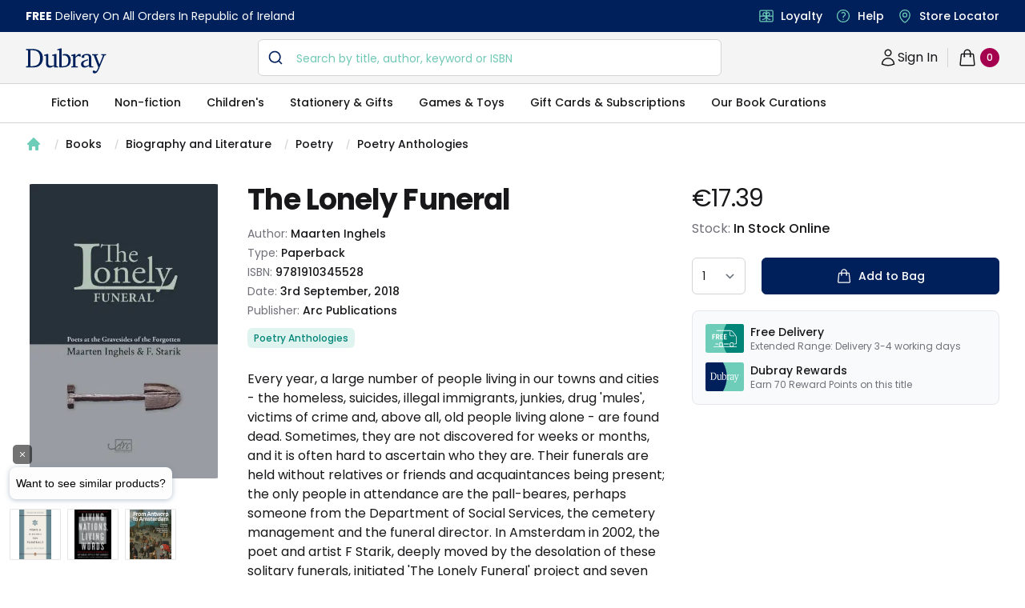

--- FILE ---
content_type: text/html; charset=utf-8
request_url: https://www.dubraybooks.ie/product/the-lonely-funeral-9781910345528
body_size: 11431
content:
<!DOCTYPE html><html lang="en-ie"><head><meta name="viewport" content="width=device-width"/><meta charSet="utf-8"/><script type="application/ld+json">{"@context":"https://schema.org","@type":"WebSite","@id":"https://www.dubraybooks.ie/#website","url":"https://www.dubraybooks.ie","name":"Dubray Books","description":"Ireland's expert booksellers. Free shipping on all online orders in Ireland. Browse best sellers, niche reads, new releases and much more.","publisher":{"@type":"Organization","@id":"https://www.dubraybooks.ie/#organization","name":"Dubray Books","logo":"https://www.dubraybooks.ie/new-design-assets/img/dubray-brand/dubray-logo.svg"},"inLanguage":"en-IE","mainEntityOfPage":{"@type":"WebPage","@id":"https://www.dubraybooks.ie"},"potentialAction":{"@type":"SearchAction","target":"https://www.dubraybooks.ie/category?query={search_term_string}","query-input":"required name=search_term_string"}}</script><script type="application/ld+json">{"@context":"https://schema.org","@type":"BookStore","@id":"https://www.dubraybooks.ie/#store","name":"DubrayBooks","description":"Dubray Books - Ireland's Specialist Bookshop","url":"https://www.dubraybooks.ie/","logo":"https://www.dubraybooks.ie/new-design-assets/img/dubray-brand/dubray-books-logo-1200x630.png","image":"https://www.dubraybooks.ie/new-design-assets/img/dubray-brand/dubray-books-logo-1200x630.png","address":{"@type":"PostalAddress","streetAddress":"Block 4, First Floor (Hertz Building)","addressLocality":"Dublin","postalCode":"K67 X903","addressCountry":"IE"},"contactPoint":{"@type":"ContactPoint","telephone":"+353-1 286 9370","contactType":"Customer Service","email":"info@dubraybooks.ie"},"sameAs":["https://www.facebook.com/dubraybooksireland/","https://twitter.com/DubrayBooks","https://www.instagram.com/dubraybooks/"],"openingHoursSpecification":[{"@type":"OpeningHoursSpecification","dayOfWeek":["Monday","Tuesday","Wednesday","Thursday","Friday"],"opens":"09:00","closes":"17:00"},{"@type":"OpeningHoursSpecification","dayOfWeek":["Saturday","Sunday"],"opens":"Closed","closes":"Closed"}]}</script><script type="application/ld+json">{"@context":"https://schema.org","@type":"Organization","@id":"https://www.dubraybooks.ie/#organization","name":"Dubray Books","url":"https://www.dubraybooks.ie/","logo":"https://www.dubraybooks.ie/new-design-assets/img/dubray-brand/dubray-books-logo-1200x630.png","address":{"@type":"PostalAddress","streetAddress":"10 Main Street","addressLocality":"Wicklow","postalCode":"A98 P5F1","addressCountry":"IE"},"contactPoint":{"@type":"ContactPoint","telephone":"+353-1 286 9370","contactType":"Customer Service","email":"info@dubraybooks.ie","areaServed":"IE"},"sameAs":["https://www.facebook.com/dubraybooksireland/","https://twitter.com/DubrayBooks","https://www.instagram.com/dubraybooks/"]}</script><script id="sgtmScript">(function(w,d,s,l,i){w[l]=w[l]||[];w[l].push({'gtm.start':
       new Date().getTime(),event:'gtm.js'});var f=d.getElementsByTagName(s)[0],
       j=d.createElement(s),dl=l!='dataLayer'?'&l='+l:'';j.async=true;j.src=
       'https://load.sgtm.dubraybooks.ie/xajmxxmb.js?id='+i+dl;f.parentNode.insertBefore(j,f);
       })(window,document,'script','dataLayer','GTM-T75GQDJ');</script><link rel="canonical" href="https://www.dubraybooks.ie/product/the-lonely-funeral-9781910345528"/><meta name="twitter:card" content="summary"/><meta name="twitter:site" content="@dubrayBooks"/><meta property="og:url" content="https://www.dubraybooks.ie"/><meta property="og:image" content="https://www.dubraybooks.ie/assets/img/dark-logo.png"/><meta property="og:image:width" content="225"/><meta property="og:image:height" content="72"/><meta name="apple-mobile-web-app-title" content="DubrayBooks"/><meta name="twitter:creator" content="dubraybooks.ie"/><meta name="twitter:card" content="summary_large_image"/><meta property="article:published_time" content="2026-01-19T02:05:06 00:00"/><meta property="article:modified_time" content="2026-01-19T02:05:06 00:00"/><meta property="og:updated_time" content="2026-01-19T02:05:06 00:00"/><meta name="msapplication-TileColor" content="#00205b"/><meta name="msapplication-TileImage" content="/assets/icons/ms-icon-144x144.png"/><meta name="theme-color" content="#00205b"/><link rel="icon" href="/favicon.ico" type="icon"/><link rel="apple-touch-icon" href="/assets/icons/apple-icon-57x57.png" sizes="57x57"/><link rel="apple-touch-icon" href="/assets/icons/apple-icon-60x60.png" sizes="60x60"/><link rel="apple-touch-icon" href="/assets/icons/apple-icon-72x72.png" sizes="72x72"/><link rel="apple-touch-icon" href="/assets/icons/apple-icon-76x76.png" sizes="76x76"/><link rel="apple-touch-icon" href="/assets/icons/apple-icon-114x114.png" sizes="114x114"/><link rel="apple-touch-icon" href="/assets/icons/apple-icon-120x120.png" sizes="120x120"/><link rel="apple-touch-icon" href="/assets/icons/apple-icon-144x144.png" sizes="144x144"/><link rel="apple-touch-icon" href="/assets/icons/apple-icon-152x152.png" sizes="152x152"/><link rel="apple-touch-icon" href="/assets/icons/apple-icon-180x180.png" sizes="180x180"/><link rel="icon" type="image/png" href="/assets/icons/android-icon-192x192.png" sizes="192x192"/><link rel="icon" href="/assets/icons/favicon-16x16.png" type="image/png" sizes="16x16"/><link rel="icon" href="/assets/icons/favicon-32x32.png" type="image/png" sizes="32x32"/><link rel="icon" href="/assets/icons/favicon-96x96.png" type="image/png" sizes="96x96"/><script async="" src="https://grid.shopbox.ai/sbgrid.min.js"></script><script type="application/ld+json">{"@context":"https://schema.org/","@type":"Product","@id":"https://www.dubraybooks.ie/product/the-lonely-funeral-9781910345528/#product","name":"The Lonely Funeral","image":["https://media.dubraybooks.ie/m/117084873ab71e7d/original/9781910345528_5637945274.jpg"],"description":"Every year, a large number of people living in our towns and cities - the homeless, suicides, illegal immigrants, junkies, drug 'mules', victims of crime and, above all, old people living alone - are found dead. Sometimes, they are not discovered for weeks or months, and it is often hard to ascertain who they are. Their funerals are held without relatives or friends and acquaintances being present; the only people in attendance are the pall-beares, perhaps someone from the Department of Social Services, the cemetery management and the funeral director. In Amsterdam in 2002, the poet and artist F Starik, deeply moved by the desolation of these solitary funerals, initiated 'The Lonely Funeral' project and seven years later in Antwerp, the Flemish poet Maarten Inghels set up a project of the same name. The idea of the project was to establish a network of poets who would write a personal poem for the deceased person based on research into their life and read it out at their funeral as an affirmation of their existence. To date, well over 300 'lonely funerals' have been attended by poets in both cities and volumes of prose and poetry about some of these forgotten lives have been published in Amsterdam and Antwerp respectively.  Arc Publications, together with the publisher Edition Korrespondezen and editor Stefan Wieczorek, have made a selection of prose and poems about 31 'forgotten lives' from these two anthologies. What is known of, or can be found out about, each individual's life and manner of death is set out in a moving prose piece which also describes the funeral itself - for the Amsterdam funerals this is written by F. Starik and for the Antwerp funerals by Maarten Inghels - and this is followed by the poem for the deceased, with 20 of the Netherlands' and Flanders' leading poets being represented.  This is by turns a shocking and very necessary volume: poets are not social workers but they do have the power to change attitudes to society's outcasts. These last salutations to people the poet has never known and never will remind us that we are a community and that we have responsibility for each other, even after death. As F. Starik writes in his preface to the book: \"We do not know to whom we say goodbye, so we feel no pain. But everyone - and this is the point - every person deserves respect.\"","mpn":"9781910345528","sku":"9781910345528","gtin13":"9781910345528","brand":{"@type":"Brand","name":"Maarten Inghels"},"offers":{"@type":"Offer","url":"https://www.dubraybooks.ie/product/the-lonely-funeral-9781910345528","priceCurrency":"EUR","price":17.39,"itemCondition":"https://schema.org/NewCondition","availability":"https://schema.org/InStock","seller":{"@type":"Organization","name":"Dubray Books","url":"https://www.dubraybooks.ie"},"shippingDetails":[{"@type":"OfferShippingDetails","shippingDestination":{"@type":"DefinedRegion","addressCountry":"IE"},"shippingRate":{"@type":"MonetaryAmount","currency":"EUR","value":0},"deliveryTime":{"@type":"ShippingDeliveryTime","handlingTime":{"@type":"QuantitativeValue","minValue":2,"maxValue":3,"unitCode":"DAY"}},"transitTime":{"@type":"QuantitativeValue","minValue":2,"maxValue":3,"unitCode":"DAY"},"hasMerchantReturnPolicy":{"@type":"MerchantReturnPolicy","applicableCountry":"IE","returnPolicyCategory":"https://schema.org/MerchantReturnFiniteReturnWindow","returnMethod":"https://schema.org/ReturnByMail","returnFees":"https://schema.org/ReturnShippingFees","url":"https://www.dubraybooks.ie/page/shipping-and-returns"}},{"@type":"OfferShippingDetails","shippingDestination":{"@type":"DefinedRegion","addressCountry":"AU"},"shippingRate":{"@type":"MonetaryAmount","currency":"EUR","value":15},"deliveryTime":{"@type":"ShippingDeliveryTime","handlingTime":{"@type":"QuantitativeValue","minValue":8,"maxValue":12,"unitCode":"DAY"}},"transitTime":{"@type":"QuantitativeValue","minValue":8,"maxValue":12,"unitCode":"DAY"},"hasMerchantReturnPolicy":{"@type":"MerchantReturnPolicy","applicableCountry":"IE","returnPolicyCategory":"https://schema.org/MerchantReturnFiniteReturnWindow","returnMethod":"https://schema.org/ReturnByMail","returnFees":"https://schema.org/ReturnShippingFees","url":"https://www.dubraybooks.ie/page/shipping-and-returns"}},{"@type":"OfferShippingDetails","shippingDestination":{"@type":"DefinedRegion","addressCountry":"CA"},"shippingRate":{"@type":"MonetaryAmount","currency":"EUR","value":15},"deliveryTime":{"@type":"ShippingDeliveryTime","handlingTime":{"@type":"QuantitativeValue","minValue":6,"maxValue":10,"unitCode":"DAY"}},"transitTime":{"@type":"QuantitativeValue","minValue":6,"maxValue":10,"unitCode":"DAY"},"hasMerchantReturnPolicy":{"@type":"MerchantReturnPolicy","applicableCountry":"IE","returnPolicyCategory":"https://schema.org/MerchantReturnFiniteReturnWindow","returnMethod":"https://schema.org/ReturnByMail","returnFees":"https://schema.org/ReturnShippingFees","url":"https://www.dubraybooks.ie/page/shipping-and-returns"}},{"@type":"OfferShippingDetails","shippingDestination":{"@type":"DefinedRegion","addressCountry":"US"},"shippingRate":{"@type":"MonetaryAmount","currency":"EUR","value":10},"deliveryTime":{"@type":"ShippingDeliveryTime","handlingTime":{"@type":"QuantitativeValue","minValue":6,"maxValue":10,"unitCode":"DAY"}},"transitTime":{"@type":"QuantitativeValue","minValue":6,"maxValue":10,"unitCode":"DAY"},"hasMerchantReturnPolicy":{"@type":"MerchantReturnPolicy","applicableCountry":"IE","returnPolicyCategory":"https://schema.org/MerchantReturnFiniteReturnWindow","returnMethod":"https://schema.org/ReturnByMail","returnFees":"https://schema.org/ReturnShippingFees","url":"https://www.dubraybooks.ie/page/shipping-and-returns"}},{"@type":"OfferShippingDetails","shippingDestination":[{"@type":"DefinedRegion","addressCountry":"ES"},{"@type":"DefinedRegion","addressCountry":"DE"},{"@type":"DefinedRegion","addressCountry":"FR"},{"@type":"DefinedRegion","addressCountry":"BE"},{"@type":"DefinedRegion","addressCountry":"DK"},{"@type":"DefinedRegion","addressCountry":"FI"},{"@type":"DefinedRegion","addressCountry":"PT"},{"@type":"DefinedRegion","addressCountry":"IT"},{"@type":"DefinedRegion","addressCountry":"NL"},{"@type":"DefinedRegion","addressCountry":"CZ"},{"@type":"DefinedRegion","addressCountry":"SE"}],"shippingRate":{"@type":"MonetaryAmount","currency":"EUR","value":10},"deliveryTime":{"@type":"ShippingDeliveryTime","handlingTime":{"@type":"QuantitativeValue","minValue":4,"maxValue":7,"unitCode":"DAY"}},"transitTime":{"@type":"QuantitativeValue","minValue":4,"maxValue":7,"unitCode":"DAY"},"hasMerchantReturnPolicy":{"@type":"MerchantReturnPolicy","applicableCountry":"IE","returnPolicyCategory":"https://schema.org/MerchantReturnFiniteReturnWindow","returnMethod":"https://schema.org/ReturnByMail","returnFees":"https://schema.org/ReturnShippingFees","url":"https://www.dubraybooks.ie/page/shipping-and-returns"}},{"@type":"OfferShippingDetails","shippingDestination":{"@type":"DefinedRegion","addressCountry":"UK"},"shippingRate":{"@type":"MonetaryAmount","currency":"EUR","value":8},"deliveryTime":{"@type":"ShippingDeliveryTime","handlingTime":{"@type":"QuantitativeValue","minValue":3,"maxValue":7,"unitCode":"DAY"}},"transitTime":{"@type":"QuantitativeValue","minValue":3,"maxValue":7,"unitCode":"DAY"},"hasMerchantReturnPolicy":{"@type":"MerchantReturnPolicy","applicableCountry":"IE","returnPolicyCategory":"https://schema.org/MerchantReturnFiniteReturnWindow","returnMethod":"https://schema.org/ReturnByMail","returnFees":"https://schema.org/ReturnShippingFees","url":"https://www.dubraybooks.ie/page/shipping-and-returns"}}]}}</script><script type="application/ld+json">{"@context":"https://schema.org","@type":"ImageObject","@id":"https://media.dubraybooks.ie/m/117084873ab71e7d/original/9781910345528_5637945274.jpg","url":"https://media.dubraybooks.ie/m/117084873ab71e7d/original/9781910345528_5637945274.jpg","contentUrl":"https://media.dubraybooks.ie/m/117084873ab71e7d/original/9781910345528_5637945274.jpg","width":245,"height":370,"caption":"The Lonely Funeral","license":"https://www.dubraybooks.ie/page/terms-and-conditions"}</script><script type="application/ld+json">{"@context":"https://schema.org","@type":"WebPage","@id":"https://www.dubraybooks.ie/product/the-lonely-funeral-9781910345528/#webpage","url":"https://www.dubraybooks.ie/product/the-lonely-funeral-9781910345528","name":"The Lonely Funeral","isPartOf":{"@id":"https://www.dubraybooks.ie/#website"},"datePublished":"2026-01-19T02:05:06+00:00","dateModified":"2026-01-19T02:05:06+00:00","primaryImageOfPage":{"@id":"https://media.dubraybooks.ie/m/117084873ab71e7d/original/9781910345528_5637945274.jpg"},"inLanguage":"en-IE","mainEntity":{"@id":"https://www.dubraybooks.ie/product/the-lonely-funeral-9781910345528/#book"}}</script><script type="application/ld+json">{"@context":"https://schema.org","@type":"ReadAction","target":{"@type":"EntryPoint","urlTemplate":"https://www.dubraybooks.ie/product/the-lonely-funeral-9781910345528","actionPlatform":["https://schema.org/DesktopWebPlatform","https://schema.org/AndroidPlatform","https://schema.org/IOSPlatform"]},"expectsAcceptanceOf":{"@type":"Offer","category":"purchase","price":"17.39","priceCurrency":"EUR","availability":"https://schema.org/InStock","itemCondition":"https://schema.org/NewCondition","eligibleRegion":{"@type":"Country","name":"IE"}}}</script><script type="application/ld+json">{"@context":"https://schema.org","@type":"Book","@id":"https://www.dubraybooks.ie/product/the-lonely-funeral-9781910345528","name":"The Lonely Funeral","workExample":{"@type":"Book","@id":"https://www.dubraybooks.ie/product/the-lonely-funeral-9781910345528/#work"},"author":{"@type":"Person","name":"Maarten Inghels"},"isbn":"9781910345528","bookFormat":"https://schema.org/Paperback","numberOfPages":"163","inLanguage":"en","datePublished":"2018-09-03","publisher":{"@type":"Organization","name":"Arc Publications"},"image":"https://media.dubraybooks.ie/m/117084873ab71e7d/original/9781910345528_5637945274.jpg","offers":{"@type":"Offer","url":"https://www.dubraybooks.ie/product/the-lonely-funeral-9781910345528","priceCurrency":"EUR","price":"17.39","availability":"https://schema.org/InStock","itemCondition":"https://schema.org/NewCondition","seller":{"@type":"Organization","name":"Dubray Books","url":"https://www.dubraybooks.ie"}}}</script><title>The Lonely Funeral - Dubray Books</title><meta name="robots" content="index,follow"/><meta name="description" content="Every year, a large number of people living in our towns and cities - the homeless, suicides, illegal immigrants, junkies, drug &#x27;mules&#x27;, victims of crime and, above all, old people living alone - are found dead. Sometimes, they are not discovered for weeks or months, and it is often hard to ascertain who they are. Their funerals are held without relatives or friends and acquaintances being present; the only people in attendance are the pall-beares, perhaps someone from the Department of Social Services, the cemetery management and the funeral director. In Amsterdam in 2002, the poet and artist F Starik, deeply moved by the desolation of these solitary funerals, initiated &#x27;The Lonely Funeral&#x27; project and seven years later in Antwerp, the Flemish poet Maarten Inghels set up a project of the same name. The idea of the project was to establish a network of poets who would write a personal poem for the deceased person based on research into their life and read it out at their funeral as an affirmation of their existence. To date, well over 300 &#x27;lonely funerals&#x27; have been attended by poets in both cities and volumes of prose and poetry about some of these forgotten lives have been published in Amsterdam and Antwerp respectively.  Arc Publications, together with the publisher Edition Korrespondezen and editor Stefan Wieczorek, have made a selection of prose and poems about 31 &#x27;forgotten lives&#x27; from these two anthologies. What is known of, or can be found out about, each individual&#x27;s life and manner of death is set out in a moving prose piece which also describes the funeral itself - for the Amsterdam funerals this is written by F. Starik and for the Antwerp funerals by Maarten Inghels - and this is followed by the poem for the deceased, with 20 of the Netherlands&#x27; and Flanders&#x27; leading poets being represented.  This is by turns a shocking and very necessary volume: poets are not social workers but they do have the power to change attitudes to society&#x27;s outcasts. These last salutations to people the poet has never known and never will remind us that we are a community and that we have responsibility for each other, even after death. As F. Starik writes in his preface to the book: &quot;We do not know to whom we say goodbye, so we feel no pain. But everyone - and this is the point - every person deserves respect.&quot;"/><meta property="og:title" content="The Lonely Funeral - Dubray Books"/><meta property="og:description" content="Every year, a large number of people living in our towns and cities - the homeless, suicides, illegal immigrants, junkies, drug &#x27;mules&#x27;, victims of crime and, above all, old people living alone - are found dead. Sometimes, they are not discovered for weeks or months, and it is often hard to ascertain who they are. Their funerals are held without relatives or friends and acquaintances being present; the only people in attendance are the pall-beares, perhaps someone from the Department of Social Services, the cemetery management and the funeral director. In Amsterdam in 2002, the poet and artist F Starik, deeply moved by the desolation of these solitary funerals, initiated &#x27;The Lonely Funeral&#x27; project and seven years later in Antwerp, the Flemish poet Maarten Inghels set up a project of the same name. The idea of the project was to establish a network of poets who would write a personal poem for the deceased person based on research into their life and read it out at their funeral as an affirmation of their existence. To date, well over 300 &#x27;lonely funerals&#x27; have been attended by poets in both cities and volumes of prose and poetry about some of these forgotten lives have been published in Amsterdam and Antwerp respectively.  Arc Publications, together with the publisher Edition Korrespondezen and editor Stefan Wieczorek, have made a selection of prose and poems about 31 &#x27;forgotten lives&#x27; from these two anthologies. What is known of, or can be found out about, each individual&#x27;s life and manner of death is set out in a moving prose piece which also describes the funeral itself - for the Amsterdam funerals this is written by F. Starik and for the Antwerp funerals by Maarten Inghels - and this is followed by the poem for the deceased, with 20 of the Netherlands&#x27; and Flanders&#x27; leading poets being represented.  This is by turns a shocking and very necessary volume: poets are not social workers but they do have the power to change attitudes to society&#x27;s outcasts. These last salutations to people the poet has never known and never will remind us that we are a community and that we have responsibility for each other, even after death. As F. Starik writes in his preface to the book: &quot;We do not know to whom we say goodbye, so we feel no pain. But everyone - and this is the point - every person deserves respect.&quot;"/><meta property="og:type" content="product"/><script type="application/ld+json">{"@context":"https://schema.org","@type":"BreadcrumbList","@id":"https://www.dubraybooks.ie/product/the-lonely-funeral-9781910345528/#breadcrumb","itemListElement":[{"@type":"ListItem","position":1,"item":{"@id":"https://www.dubraybooks.ie/","name":"Home"}},{"@type":"ListItem","position":2,"item":{"@id":"https://www.dubraybooks.ie/category/books","name":"Books"}},{"@type":"ListItem","position":3,"item":{"@id":"https://www.dubraybooks.ie/category/biography-and-literature","name":"Biography and Literature"}},{"@type":"ListItem","position":4,"item":{"@id":"https://www.dubraybooks.ie/category/poetry","name":"Poetry"}},{"@type":"ListItem","position":5,"item":{"@id":"https://www.dubraybooks.ie/category/poetry-anthologies","name":"Poetry Anthologies"}},{"@type":"ListItem","position":6,"name":"The Lonely Funeral"}]}</script><link rel="preload" as="image" imagesrcset="/_next/image?url=https%3A%2F%2Fmedia.dubraybooks.ie%2Fm%2F117084873ab71e7d%2Foriginal%2F9781910345528_5637945274.jpg&amp;w=320&amp;q=75 320w, /_next/image?url=https%3A%2F%2Fmedia.dubraybooks.ie%2Fm%2F117084873ab71e7d%2Foriginal%2F9781910345528_5637945274.jpg&amp;w=450&amp;q=75 450w, /_next/image?url=https%3A%2F%2Fmedia.dubraybooks.ie%2Fm%2F117084873ab71e7d%2Foriginal%2F9781910345528_5637945274.jpg&amp;w=512&amp;q=75 512w, /_next/image?url=https%3A%2F%2Fmedia.dubraybooks.ie%2Fm%2F117084873ab71e7d%2Foriginal%2F9781910345528_5637945274.jpg&amp;w=512&amp;q=75 512w, /_next/image?url=https%3A%2F%2Fmedia.dubraybooks.ie%2Fm%2F117084873ab71e7d%2Foriginal%2F9781910345528_5637945274.jpg&amp;w=750&amp;q=75 750w, /_next/image?url=https%3A%2F%2Fmedia.dubraybooks.ie%2Fm%2F117084873ab71e7d%2Foriginal%2F9781910345528_5637945274.jpg&amp;w=1200&amp;q=75 1200w" imagesizes="100vw"/><link rel="preload" as="image" imagesrcset="/assets/img/dubray-brand/fast-delivvery.svg 320w, /assets/img/dubray-brand/fast-delivvery.svg 450w, /assets/img/dubray-brand/fast-delivvery.svg 512w, /assets/img/dubray-brand/fast-delivvery.svg 512w, /assets/img/dubray-brand/fast-delivvery.svg 750w, /assets/img/dubray-brand/fast-delivvery.svg 1200w" imagesizes="100vw"/><link rel="preload" as="image" imagesrcset="/assets/img/dubray-brand/dubray-card.svg 320w, /assets/img/dubray-brand/dubray-card.svg 450w, /assets/img/dubray-brand/dubray-card.svg 512w, /assets/img/dubray-brand/dubray-card.svg 512w, /assets/img/dubray-brand/dubray-card.svg 750w, /assets/img/dubray-brand/dubray-card.svg 1200w" imagesizes="100vw"/><meta name="next-head-count" content="52"/><script async="" type="text/javascript" src="/js/newrelic/prod.js"></script><script id="gtmConsentScriptv2">window.gtag = function(){
                    window.dataLayer.push(arguments)
                }
                
                gtag('consent', 'default', {
                    'ad_storage': 'denied',
                    'ad_user_data': 'denied',
                    'ad_personalization': 'denied',
                    'analytics_storage': 'denied',
                    'wait_for_update': 500
                });</script><meta name="next-font-preconnect"/><link rel="preload" href="/_next/static/css/057a3449beb1a130.css" as="style"/><link rel="stylesheet" href="/_next/static/css/057a3449beb1a130.css" data-n-g=""/><link rel="preload" href="/_next/static/css/e3f23e111b874094.css" as="style"/><link rel="stylesheet" href="/_next/static/css/e3f23e111b874094.css" data-n-p=""/><noscript data-n-css=""></noscript><script defer="" nomodule="" src="/_next/static/chunks/polyfills-5cd94c89d3acac5f.js"></script><script src="/_next/static/chunks/webpack-49843e8056f40e3d.js" defer=""></script><script src="/_next/static/chunks/framework-79bce4a3a540b080.js" defer=""></script><script src="/_next/static/chunks/main-8a93b49a6e598542.js" defer=""></script><script src="/_next/static/chunks/pages/_app-2d62f971b54f660e.js" defer=""></script><script src="/_next/static/chunks/6230-dbbaa9d1ab92e408.js" defer=""></script><script src="/_next/static/chunks/4871-f97d881cd7c15308.js" defer=""></script><script src="/_next/static/chunks/2292-e07cb1cab1a28189.js" defer=""></script><script src="/_next/static/chunks/8467-838366a478f13412.js" defer=""></script><script src="/_next/static/chunks/pages/product/%5Bid%5D-9218ffb1575eefba.js" defer=""></script><script src="/_next/static/AoI7Us9AczFATz3WfKklJ/_buildManifest.js" defer=""></script><script src="/_next/static/AoI7Us9AczFATz3WfKklJ/_ssgManifest.js" defer=""></script><script src="/_next/static/AoI7Us9AczFATz3WfKklJ/_middlewareManifest.js" defer=""></script></head><body><div id="__next" data-reactroot=""><div><main class="h-fit"><div class="bg-white"><div class="breadcrumb hidden lg:flex"><nav aria-label="Breadcrumb" class="container"><ol role="list" class="nav" id="breadcrumb"><li><div class="home"><a href="/"><a><svg xmlns="http://www.w3.org/2000/svg" viewBox="0 0 20 20" fill="currentColor" aria-hidden="true" class="home-icon"><path fill-rule="evenodd" d="M9.293 2.293a1 1 0 011.414 0l7 7A1 1 0 0117 11h-1v6a1 1 0 01-1 1h-2a1 1 0 01-1-1v-3a1 1 0 00-1-1H9a1 1 0 00-1 1v3a1 1 0 01-1 1H5a1 1 0 01-1-1v-6H3a1 1 0 01-.707-1.707l7-7z" clip-rule="evenodd"></path></svg><span>Home</span></a></a></div></li><li><div class="page"><svg viewBox="0 0 6 20" aria-hidden="true" class="forward-slash"><path d="M4.878 4.34H3.551L.27 16.532h1.327l3.281-12.19z" fill="currentColor"></path></svg><a href="https://www.dubraybooks.ie/category/books">Books</a></div></li><li><div class="page"><svg viewBox="0 0 6 20" aria-hidden="true" class="forward-slash"><path d="M4.878 4.34H3.551L.27 16.532h1.327l3.281-12.19z" fill="currentColor"></path></svg><a href="https://www.dubraybooks.ie/category/biography-and-literature">Biography and Literature</a></div></li><li><div class="page"><svg viewBox="0 0 6 20" aria-hidden="true" class="forward-slash"><path d="M4.878 4.34H3.551L.27 16.532h1.327l3.281-12.19z" fill="currentColor"></path></svg><a href="https://www.dubraybooks.ie/category/poetry">Poetry</a></div></li><li><div class="page"><svg viewBox="0 0 6 20" aria-hidden="true" class="forward-slash"><path d="M4.878 4.34H3.551L.27 16.532h1.327l3.281-12.19z" fill="currentColor"></path></svg><a href="https://www.dubraybooks.ie/category/poetry-anthologies">Poetry Anthologies</a></div></li></ol></nav></div><div class="breadcrumb lg:hidden"><nav aria-label="Breadcrumb" class="container"><ol role="list" class="nav" id="breadcrumb"><li><div class="home"><a href="/"><a><svg xmlns="http://www.w3.org/2000/svg" viewBox="0 0 20 20" fill="currentColor" aria-hidden="true" class="home-icon"><path fill-rule="evenodd" d="M9.293 2.293a1 1 0 011.414 0l7 7A1 1 0 0117 11h-1v6a1 1 0 01-1 1h-2a1 1 0 01-1-1v-3a1 1 0 00-1-1H9a1 1 0 00-1 1v3a1 1 0 01-1 1H5a1 1 0 01-1-1v-6H3a1 1 0 01-.707-1.707l7-7z" clip-rule="evenodd"></path></svg><span>Home</span></a></a></div></li><li><div class="page"><svg viewBox="0 0 6 20" aria-hidden="true" class="forward-slash"><path d="M4.878 4.34H3.551L.27 16.532h1.327l3.281-12.19z" fill="currentColor"></path></svg><a href="https://www.dubraybooks.ie/category/books">Books</a></div></li><li><div class="page"><svg viewBox="0 0 6 20" aria-hidden="true" class="forward-slash"><path d="M4.878 4.34H3.551L.27 16.532h1.327l3.281-12.19z" fill="currentColor"></path></svg><a href="https://www.dubraybooks.ie/category/biography-and-literature">Biography and Literature</a></div></li><li><div class="page"><svg viewBox="0 0 6 20" aria-hidden="true" class="forward-slash"><path d="M4.878 4.34H3.551L.27 16.532h1.327l3.281-12.19z" fill="currentColor"></path></svg><a href="https://www.dubraybooks.ie/category/poetry">...</a></div></li><li><div class="page"><svg viewBox="0 0 6 20" aria-hidden="true" class="forward-slash"><path d="M4.878 4.34H3.551L.27 16.532h1.327l3.281-12.19z" fill="currentColor"></path></svg><a href="https://www.dubraybooks.ie/category/poetry-anthologies">Poetry Anthologies</a></div></li></ol></nav></div><div class="product-detail-container"><div class="inner-container"><div class="product-detail-grid"><button type="button" aria-hidden="true" style="position:fixed;top:1px;left:1px;width:1px;height:0;padding:0;margin:-1px;overflow:hidden;clip:rect(0, 0, 0, 0);white-space:nowrap;border-width:0"></button><div class="product-image-column"><div class="product-image"><div id="headlessui-tabs-panel-undefined" role="tabpanel" tabindex="0" data-headlessui-state="selected"><img id="product-image" alt="The Lonely Funeral" sizes="100vw" srcSet="/_next/image?url=https%3A%2F%2Fmedia.dubraybooks.ie%2Fm%2F117084873ab71e7d%2Foriginal%2F9781910345528_5637945274.jpg&amp;w=320&amp;q=75 320w, /_next/image?url=https%3A%2F%2Fmedia.dubraybooks.ie%2Fm%2F117084873ab71e7d%2Foriginal%2F9781910345528_5637945274.jpg&amp;w=450&amp;q=75 450w, /_next/image?url=https%3A%2F%2Fmedia.dubraybooks.ie%2Fm%2F117084873ab71e7d%2Foriginal%2F9781910345528_5637945274.jpg&amp;w=512&amp;q=75 512w, /_next/image?url=https%3A%2F%2Fmedia.dubraybooks.ie%2Fm%2F117084873ab71e7d%2Foriginal%2F9781910345528_5637945274.jpg&amp;w=512&amp;q=75 512w, /_next/image?url=https%3A%2F%2Fmedia.dubraybooks.ie%2Fm%2F117084873ab71e7d%2Foriginal%2F9781910345528_5637945274.jpg&amp;w=750&amp;q=75 750w, /_next/image?url=https%3A%2F%2Fmedia.dubraybooks.ie%2Fm%2F117084873ab71e7d%2Foriginal%2F9781910345528_5637945274.jpg&amp;w=1200&amp;q=75 1200w" src="/_next/image?url=https%3A%2F%2Fmedia.dubraybooks.ie%2Fm%2F117084873ab71e7d%2Foriginal%2F9781910345528_5637945274.jpg&amp;w=1200&amp;q=75" height="0" width="0" decoding="async" data-nimg="raw"/></div></div></div><div class="add-to-bag-column"><div class="price-container"><h2>Product information</h2><div class="price" id="product-current-price">€17.39</div></div><div class="stock-info"><p>Stock: <span>In Stock Online</span></p></div><form class="form-container"><label class="sr-only">Country</label><div><select id="p-qty" name="p-qty" aria-label="quantity select" class="input-box !w-auto"><option value="1">1</option><option value="2">2</option><option value="3">3</option><option value="4">4</option><option value="5">5</option><option value="6">6</option><option value="7">7</option><option value="8">8</option><option value="9">9</option><option value="10">10</option></select></div><div class="add-to-bag-container"><button type="submit" class="button button-full" id="product-availability"><svg xmlns="http://www.w3.org/2000/svg" fill="none" viewBox="0 0 24 24" stroke-width="1.5" stroke="currentColor" aria-hidden="true" class="icon"><path stroke-linecap="round" stroke-linejoin="round" d="M15.75 10.5V6a3.75 3.75 0 10-7.5 0v4.5m11.356-1.993l1.263 12c.07.665-.45 1.243-1.119 1.243H4.25a1.125 1.125 0 01-1.12-1.243l1.264-12A1.125 1.125 0 015.513 7.5h12.974c.576 0 1.059.435 1.119 1.007zM8.625 10.5a.375.375 0 11-.75 0 .375.375 0 01.75 0zm7.5 0a.375.375 0 11-.75 0 .375.375 0 01.75 0z"></path></svg>Add to Bag</button></div></form><section aria-labelledby="usps-heading" class="product-detail-usps-container-v2"><h2 id="usps-heading" class="sr-only">Our USPs</h2><dl class="panels"><div class="usp"><dt><img alt="free delivery icon" sizes="100vw" srcSet="/assets/img/dubray-brand/fast-delivvery.svg 320w, /assets/img/dubray-brand/fast-delivvery.svg 450w, /assets/img/dubray-brand/fast-delivvery.svg 512w, /assets/img/dubray-brand/fast-delivvery.svg 512w, /assets/img/dubray-brand/fast-delivvery.svg 750w, /assets/img/dubray-brand/fast-delivvery.svg 1200w" src="/assets/img/dubray-brand/fast-delivvery.svg" height="0" width="0" decoding="async" data-nimg="raw"/></dt><dd class="text"><div class="name">Free Delivery</div>Extended Range: Delivery 3-4 working days</dd></div><div class="usp"><dt><img alt="dubray rewards icon" sizes="100vw" srcSet="/assets/img/dubray-brand/dubray-card.svg 320w, /assets/img/dubray-brand/dubray-card.svg 450w, /assets/img/dubray-brand/dubray-card.svg 512w, /assets/img/dubray-brand/dubray-card.svg 512w, /assets/img/dubray-brand/dubray-card.svg 750w, /assets/img/dubray-brand/dubray-card.svg 1200w" src="/assets/img/dubray-brand/dubray-card.svg" height="0" width="0" decoding="async" data-nimg="raw"/></dt><dd class="text"><div class="name">Dubray Rewards</div>Earn <!-- -->70<!-- --> <!-- --> Reward Points on this <!-- -->title</dd></div></dl></section></div><div class="product-info-coloumn"><h1 class="h1-header medium" id="product-title">The Lonely Funeral</h1><div class="product-info"><h2 class="sr-only">Product information</h2><p>Author: <span id="product-authorname">Maarten Inghels</span></p><p>Type: <span id="product-type">Paperback</span></p><p>ISBN: <span id="product-isbn">9781910345528</span></p><p>Date: <span>3rd September, 2018</span></p><p>Publisher: <span>Arc Publications</span></p></div><ol role="list" class="categories-container" id="product-categories"><li><h3>Categories</h3></li><li><a href="/category/poetry-anthologies"><a id="product-category-0" class="category">Poetry Anthologies</a></a></li></ol><div class="recommend-container"></div><div class="description-container"><h3 class="sr-only">Description</h3><div class="description" id="product-description">Every year, a large number of people living in our towns and cities - the homeless, suicides, illegal immigrants, junkies, drug 'mules', victims of crime and, above all, old people living alone - are found dead. Sometimes, they are not discovered for weeks or months, and it is often hard to ascertain who they are. Their funerals are held without relatives or friends and acquaintances being present; the only people in attendance are the pall-beares, perhaps someone from the Department of Social Services, the cemetery management and the funeral director. In Amsterdam in 2002, the poet and artist F Starik, deeply moved by the desolation of these solitary funerals, initiated 'The Lonely Funeral' project and seven years later in Antwerp, the Flemish poet Maarten Inghels set up a project of the same name. The idea of the project was to establish a network of poets who would write a personal poem for the deceased person based on research into their life and read it out at their funeral as an affirmation of their existence. To date, well over 300 'lonely funerals' have been attended by poets in both cities and volumes of prose and poetry about some of these forgotten lives have been published in Amsterdam and Antwerp respectively.  Arc Publications, together with the publisher Edition Korrespondezen and editor Stefan Wieczorek, have made a selection of prose and poems about 31 'forgotten lives' from these two anthologies. What is known of, or can be found out about, each individual's life and manner of death is set out in a moving prose piece which also describes the funeral itself - for the Amsterdam funerals this is written by F. Starik and for the Antwerp funerals by Maarten Inghels - and this is followed by the poem for the deceased, with 20 of the Netherlands' and Flanders' leading poets being represented.  This is by turns a shocking and very necessary volume: poets are not social workers but they do have the power to change attitudes to society's outcasts. These last salutations to people the poet has never known and never will remind us that we are a community and that we have responsibility for each other, even after death. As F. Starik writes in his preface to the book: "We do not know to whom we say goodbye, so we feel no pain. But everyone - and this is the point - every person deserves respect."</div></div><section aria-labelledby="details-heading" class="description-details-container"><h2 id="details-heading">Additional details</h2><div class="description-details"><div data-headlessui-state=""><h3><button class="group accordian" id="headlessui-disclosure-button-undefined" type="button" aria-expanded="false" data-headlessui-state=""><span class="text-DubrayBlack-900 header">Delivery Information</span><span class="icons"><svg xmlns="http://www.w3.org/2000/svg" fill="none" viewBox="0 0 24 24" stroke-width="1.5" stroke="currentColor" aria-hidden="true" class="icon group-hover:text-DubrayAqua"><path stroke-linecap="round" stroke-linejoin="round" d="M12 4.5v15m7.5-7.5h-15"></path></svg></span></button></h3></div><div data-headlessui-state=""><h3><button class="group accordian" id="headlessui-disclosure-button-undefined" type="button" aria-expanded="false" data-headlessui-state=""><span class="text-DubrayBlack-900 header">Product Details</span><span class="icons"><svg xmlns="http://www.w3.org/2000/svg" fill="none" viewBox="0 0 24 24" stroke-width="1.5" stroke="currentColor" aria-hidden="true" class="icon group-hover:text-DubrayAqua"><path stroke-linecap="round" stroke-linejoin="round" d="M12 4.5v15m7.5-7.5h-15"></path></svg></span></button></h3></div></div></section></div></div><section aria-labelledby="related-heading" class="carousel-container padding"><div style="--sb-rows:1;min-height:calc(240px * var(--sb-rows))"><shopbox-grid cid="6VFqFugiE4x4qUWUPdsC" currency="EUR" id="_x9jn0vzia"></shopbox-grid></div></section></div></div></div><div style="position:fixed;z-index:9999;top:100px;left:20px;right:20px;bottom:20px;pointer-events:none;max-width:1260px;margin:0 auto"></div></main><footer aria-labelledby="footer-heading"><h2 id="footer-heading" class="sr-only">Footer</h2><div class="usps-container"><div class="usps-inner"><dl class="usps"><div class="usp"><dt class="usp-title"><svg xmlns="http://www.w3.org/2000/svg" fill="none" viewBox="0 0 24 24" stroke-width="1.5" stroke="currentColor" aria-hidden="true" class="usp-icon"><path stroke-linecap="round" stroke-linejoin="round" d="M8.25 18.75a1.5 1.5 0 01-3 0m3 0a1.5 1.5 0 00-3 0m3 0h6m-9 0H3.375a1.125 1.125 0 01-1.125-1.125V14.25m17.25 4.5a1.5 1.5 0 01-3 0m3 0a1.5 1.5 0 00-3 0m3 0h1.125c.621 0 1.129-.504 1.09-1.124a17.902 17.902 0 00-3.213-9.193 2.056 2.056 0 00-1.58-.86H14.25M16.5 18.75h-2.25m0-11.177v-.958c0-.568-.422-1.048-.987-1.106a48.554 48.554 0 00-10.026 0 1.106 1.106 0 00-.987 1.106v7.635m12-6.677v6.677m0 4.5v-4.5m0 0h-12"></path></svg>Quick Delivery</dt></div><div class="usp"><dt class="usp-title"><svg xmlns="http://www.w3.org/2000/svg" fill="none" viewBox="0 0 24 24" stroke-width="1.5" stroke="currentColor" aria-hidden="true" class="usp-icon"><path stroke-linecap="round" stroke-linejoin="round" d="M9 12.75L11.25 15 15 9.75m-3-7.036A11.959 11.959 0 013.598 6 11.99 11.99 0 003 9.749c0 5.592 3.824 10.29 9 11.623 5.176-1.332 9-6.03 9-11.622 0-1.31-.21-2.571-.598-3.751h-.152c-3.196 0-6.1-1.248-8.25-3.285z"></path></svg>Secure Payment</dt></div><div class="usp"><dt class="usp-title"><svg xmlns="http://www.w3.org/2000/svg" fill="none" viewBox="0 0 24 24" stroke-width="1.5" stroke="currentColor" aria-hidden="true" class="usp-icon"><path stroke-linecap="round" stroke-linejoin="round" d="M12 3.75v16.5M2.25 12h19.5M6.375 17.25a4.875 4.875 0 004.875-4.875V12m6.375 5.25a4.875 4.875 0 01-4.875-4.875V12m-9 8.25h16.5a1.5 1.5 0 001.5-1.5V5.25a1.5 1.5 0 00-1.5-1.5H3.75a1.5 1.5 0 00-1.5 1.5v13.5a1.5 1.5 0 001.5 1.5zm12.621-9.44c-1.409 1.41-4.242 1.061-4.242 1.061s-.349-2.833 1.06-4.242a2.25 2.25 0 013.182 3.182zM10.773 7.63c1.409 1.409 1.06 4.242 1.06 4.242S9 12.22 7.592 10.811a2.25 2.25 0 113.182-3.182z"></path></svg>Loyalty Card</dt></div><div class="usp"><dt class="usp-title"><svg xmlns="http://www.w3.org/2000/svg" fill="none" viewBox="0 0 24 24" stroke-width="1.5" stroke="currentColor" aria-hidden="true" class="usp-icon"><path stroke-linecap="round" stroke-linejoin="round" d="M16.023 9.348h4.992v-.001M2.985 19.644v-4.992m0 0h4.992m-4.993 0l3.181 3.183a8.25 8.25 0 0013.803-3.7M4.031 9.865a8.25 8.25 0 0113.803-3.7l3.181 3.182m0-4.991v4.99"></path></svg>Return Guarantee</dt></div></dl></div></div><div class="footer-links"><div class="footer-links-inner"><div class="links-container"><div class="grid grid-cols-2 gap-8 xl:col-span-2"><div class="md:grid md:grid-cols-3 md:gap-8 md:col-span-3"><div><h3 class="header">Shopping with us</h3><ul role="list" class="links"><li><a href="/page/loyalty-page">Loyalty</a></li><li><a href="/page/gift-cards">Gift Cards</a></li><li><a href="/page/about-us">About us</a></li></ul></div><div class="mt-10 md:mt-0"><h3 class="header">Help</h3><ul role="list" class="links"><li><a href="/page/contact-us">Contact us</a></li><li><a href="/stores">Store Finder</a></li><li><a href="/page/shipping-and-returns">Shipping &amp; Returns</a></li></ul></div><div class="mt-10 md:mt-0"><h3 class="header">Legal</h3><ul role="list" class="links"><li><a href="/page/terms-and-conditions">Terms &amp; Conditions</a></li><li><a href="/page/privacy-policy">Privacy Policy</a></li><li><a href="/page/cookie-preferences">Cookie Preferences</a></li></ul></div></div></div></div></div></div><div class="footer-bottom"><div class="social-inner"><div class="social-column"><div><a href="https://www.facebook.com/dubraybooksireland/" target="_blank"><a class="links"><span class="sr-only">Facebook</span><svg fill="currentColor" viewBox="0 0 24 24" class="h-6 w-6" aria-hidden="true"><path fill-rule="evenodd" d="M22 12c0-5.523-4.477-10-10-10S2 6.477 2 12c0 4.991 3.657 9.128 8.438 9.878v-6.987h-2.54V12h2.54V9.797c0-2.506 1.492-3.89 3.777-3.89 1.094 0 2.238.195 2.238.195v2.46h-1.26c-1.243 0-1.63.771-1.63 1.562V12h2.773l-.443 2.89h-2.33v6.988C18.343 21.128 22 16.991 22 12z" clip-rule="evenodd"></path></svg></a></a></div><div><a href="https://www.instagram.com/dubraybooks/" target="_blank"><a class="links"><span class="sr-only">Instagram</span><svg fill="currentColor" viewBox="0 0 24 24" class="h-6 w-6" aria-hidden="true"><path fill-rule="evenodd" d="M12.315 2c2.43 0 2.784.013 3.808.06 1.064.049 1.791.218 2.427.465a4.902 4.902 0 011.772 1.153 4.902 4.902 0 011.153 1.772c.247.636.416 1.363.465 2.427.048 1.067.06 1.407.06 4.123v.08c0 2.643-.012 2.987-.06 4.043-.049 1.064-.218 1.791-.465 2.427a4.902 4.902 0 01-1.153 1.772 4.902 4.902 0 01-1.772 1.153c-.636.247-1.363.416-2.427.465-1.067.048-1.407.06-4.123.06h-.08c-2.643 0-2.987-.012-4.043-.06-1.064-.049-1.791-.218-2.427-.465a4.902 4.902 0 01-1.772-1.153 4.902 4.902 0 01-1.153-1.772c-.247-.636-.416-1.363-.465-2.427-.047-1.024-.06-1.379-.06-3.808v-.63c0-2.43.013-2.784.06-3.808.049-1.064.218-1.791.465-2.427a4.902 4.902 0 011.153-1.772A4.902 4.902 0 015.45 2.525c.636-.247 1.363-.416 2.427-.465C8.901 2.013 9.256 2 11.685 2h.63zm-.081 1.802h-.468c-2.456 0-2.784.011-3.807.058-.975.045-1.504.207-1.857.344-.467.182-.8.398-1.15.748-.35.35-.566.683-.748 1.15-.137.353-.3.882-.344 1.857-.047 1.023-.058 1.351-.058 3.807v.468c0 2.456.011 2.784.058 3.807.045.975.207 1.504.344 1.857.182.466.399.8.748 1.15.35.35.683.566 1.15.748.353.137.882.3 1.857.344 1.054.048 1.37.058 4.041.058h.08c2.597 0 2.917-.01 3.96-.058.976-.045 1.505-.207 1.858-.344.466-.182.8-.398 1.15-.748.35-.35.566-.683.748-1.15.137-.353.3-.882.344-1.857.048-1.055.058-1.37.058-4.041v-.08c0-2.597-.01-2.917-.058-3.96-.045-.976-.207-1.505-.344-1.858a3.097 3.097 0 00-.748-1.15 3.098 3.098 0 00-1.15-.748c-.353-.137-.882-.3-1.857-.344-1.023-.047-1.351-.058-3.807-.058zM12 6.865a5.135 5.135 0 110 10.27 5.135 5.135 0 010-10.27zm0 1.802a3.333 3.333 0 100 6.666 3.333 3.333 0 000-6.666zm5.338-3.205a1.2 1.2 0 110 2.4 1.2 1.2 0 010-2.4z" clip-rule="evenodd"></path></svg></a></a></div><div><a href="https://www.twitter.com/DubrayBooks" target="_blank"><a class="links"><span class="sr-only">Twitter</span><svg fill="currentColor" viewBox="0 0 24 24" class="h-6 w-6" aria-hidden="true"><path d="M8.29 20.251c7.547 0 11.675-6.253 11.675-11.675 0-.178 0-.355-.012-.53A8.348 8.348 0 0022 5.92a8.19 8.19 0 01-2.357.646 4.118 4.118 0 001.804-2.27 8.224 8.224 0 01-2.605.996 4.107 4.107 0 00-6.993 3.743 11.65 11.65 0 01-8.457-4.287 4.106 4.106 0 001.27 5.477A4.072 4.072 0 012.8 9.713v.052a4.105 4.105 0 003.292 4.022 4.095 4.095 0 01-1.853.07 4.108 4.108 0 003.834 2.85A8.233 8.233 0 012 18.407a11.616 11.616 0 006.29 1.84"></path></svg></a></a></div><div><a href="https://www.tiktok.com/@dubraybooks" target="_blank"><a class="links"><span class="sr-only">TikTok</span><svg fill="currentColor" viewBox="0 0 24 24" class="h-6 w-6" aria-hidden="true"><path fill-rule="evenodd" d="M18.5,6.3c-0.1-0.1-0.3-0.1-0.4-0.2c-0.4-0.2-0.7-0.5-1-0.9c-0.8-0.9-1-1.7-1.1-2.3h0c-0.1-0.5-0.1-0.8,0-0.8h-3.4v13.3 c0,0.2,0,0.4,0,0.5c0,0,0,0,0,0.1v0c-0.1,1-0.6,1.8-1.5,2.3c-0.4,0.2-0.9,0.4-1.4,0.4c-1.6,0-2.9-1.3-2.9-2.9s1.3-2.9,2.9-2.9 c0.3,0,0.6,0,0.9,0.1l0-3.5c-1.8-0.2-3.5,0.3-4.9,1.4C5,11.4,4.5,12,4.1,12.7c-0.1,0.3-0.7,1.3-0.8,2.9c0,0.9,0.2,1.9,0.4,2.3v0 c0.1,0.2,0.4,1,0.9,1.7c0.4,0.5,0.9,1,1.5,1.4v0l0,0C7.8,22.1,9.6,22,9.6,22c0.3,0,1.4,0,2.6-0.6c1.3-0.6,2.1-1.6,2.1-1.6 c0.5-0.6,0.9-1.2,1.1-1.9c0.3-0.8,0.4-1.8,0.4-2.2V8.7c0,0,0.6,0.4,0.6,0.4s0.8,0.5,2,0.8c0.9,0.2,2.1,0.3,2.1,0.3V6.8 C20.2,6.8,19.4,6.7,18.5,6.3L18.5,6.3z" clip-rule="evenodd"></path></svg></a></a></div></div><div class="copyright-column"><p class="copyright">Copyright © 2023 Dubray Books. All rights reserved.</p></div></div></div></footer></div></div><script id="__NEXT_DATA__" type="application/json">{"props":{"pageProps":{"product":{"id":"prod_01JD3THMHAKCBTNGGRGN7427NA","created_at":"2024-11-20T03:41:06.435Z","updated_at":"2025-12-16T09:05:04.462Z","deleted_at":null,"title":"The Lonely Funeral","subtitle":null,"description":"Every year, a large number of people living in our towns and cities - the homeless, suicides, illegal immigrants, junkies, drug 'mules', victims of crime and, above all, old people living alone - are found dead. Sometimes, they are not discovered for weeks or months, and it is often hard to ascertain who they are. Their funerals are held without relatives or friends and acquaintances being present; the only people in attendance are the pall-beares, perhaps someone from the Department of Social Services, the cemetery management and the funeral director. In Amsterdam in 2002, the poet and artist F Starik, deeply moved by the desolation of these solitary funerals, initiated 'The Lonely Funeral' project and seven years later in Antwerp, the Flemish poet Maarten Inghels set up a project of the same name. The idea of the project was to establish a network of poets who would write a personal poem for the deceased person based on research into their life and read it out at their funeral as an affirmation of their existence. To date, well over 300 'lonely funerals' have been attended by poets in both cities and volumes of prose and poetry about some of these forgotten lives have been published in Amsterdam and Antwerp respectively.  Arc Publications, together with the publisher Edition Korrespondezen and editor Stefan Wieczorek, have made a selection of prose and poems about 31 'forgotten lives' from these two anthologies. What is known of, or can be found out about, each individual's life and manner of death is set out in a moving prose piece which also describes the funeral itself - for the Amsterdam funerals this is written by F. Starik and for the Antwerp funerals by Maarten Inghels - and this is followed by the poem for the deceased, with 20 of the Netherlands' and Flanders' leading poets being represented.  This is by turns a shocking and very necessary volume: poets are not social workers but they do have the power to change attitudes to society's outcasts. These last salutations to people the poet has never known and never will remind us that we are a community and that we have responsibility for each other, even after death. As F. Starik writes in his preface to the book: \"We do not know to whom we say goodbye, so we feel no pain. But everyone - and this is the point - every person deserves respect.\"","handle":"the-lonely-funeral-9781910345528","is_giftcard":false,"status":"published","thumbnail":"https://media.dubraybooks.ie/m/117084873ab71e7d/original/9781910345528_5637945274.jpg","weight":null,"length":null,"height":null,"width":0,"hs_code":"","origin_country":null,"mid_code":"","material":null,"collection_id":null,"type_id":null,"discountable":true,"external_id":"9781910345528","metadata":{"RRP":null,"UOM":"Each","Name":"The lonely funeral","Type":"Books","Media":{"jacket_l":"https://media.dubraybooks.ie/m/117084873ab71e7d/original/9781910345528_5637945274.jpg"},"Price":"17.39","dewey":"839.311708 (edition:23)","Action":"Update","format":"Paperback","weight":"0","VatRate":"Goods-ZERO","imprint":"Arc Publications","Preorder":"No","Backorder":"No","dewey_num":"8393117080","nof_pages":"163","page_size":"24","was_price":null,"AuthorName":"Maarten Inghels","Categories":"DCQ","ItemNumber":"9781910345528","dimensions":"14 x 150 x 216","publ_place":"Todmorden","readership":"General - Trade","sort_alpha":"INGHELSMAARTENLONELYFUNERAL","uk_pubdate":"2018-09-03","description":"Every year, a large number of people living in our towns and cities - the homeless, suicides, illegal immigrants, junkies, drug 'mules', victims of crime and, above all, old people living alone - are found dead. Sometimes, they are not discovered for weeks or months, and it is often hard to ascertain who they are. Their funerals are held without relatives or friends and acquaintances being present; the only people in attendance are the pall-beares, perhaps someone from the Department of Social Services, the cemetery management and the funeral director. In Amsterdam in 2002, the poet and artist F Starik, deeply moved by the desolation of these solitary funerals, initiated 'The Lonely Funeral' project and seven years later in Antwerp, the Flemish poet Maarten Inghels set up a project of the same name. The idea of the project was to establish a network of poets who would write a personal poem for the deceased person based on research into their life and read it out at their funeral as an affirmation of their existence. To date, well over 300 'lonely funerals' have been attended by poets in both cities and volumes of prose and poetry about some of these forgotten lives have been published in Amsterdam and Antwerp respectively.  Arc Publications, together with the publisher Edition Korrespondezen and editor Stefan Wieczorek, have made a selection of prose and poems about 31 'forgotten lives' from these two anthologies. What is known of, or can be found out about, each individual's life and manner of death is set out in a moving prose piece which also describes the funeral itself - for the Amsterdam funerals this is written by F. Starik and for the Antwerp funerals by Maarten Inghels - and this is followed by the poem for the deceased, with 20 of the Netherlands' and Flanders' leading poets being represented.  This is by turns a shocking and very necessary volume: poets are not social workers but they do have the power to change attitudes to society's outcasts. These last salutations to people the poet has never known and never will remind us that we are a community and that we have responsibility for each other, even after death. As F. Starik writes in his preface to the book: \"We do not know to whom we say goodbye, so we feel no pain. But everyone - and this is the point - every person deserves respect.\"","publ_country":"United Kingdom","DoubleLoyalty":"No","irishinterest":"No","language_text":"English","PrimarySupplier":"Gardners","thema_qual_code":"1DD","DubrayRecommends":"No","product_categories":[{"id":"pcat_DED3155D52D9BAD07DE8A5A684B4802B","slug":"poetry-anthologies","title":"Poetry Anthologies","metadata":{"path":["Biography and Literature","Poetry","Poetry Anthologies"]},"parent_id":"pcat_CF75E54791DD1F49F918345FDFE2430B","created_at":"2022-09-01T00:00:00.000Z","deleted_at":null,"updated_at":"2022-09-01T00:00:00.000Z","external_code":"DCQ"}]},"authorName":"Maarten Inghels","isbn":"9781910345528","publisher":"Arc Publications","publishedDate":"2018-09-03","language":"English","book_type":"Paperback","sales_rank":null,"supplying_warehouse":null,"age":null,"category_level":null,"category_list":null,"book_price":null,"collection":null,"dubray_categories":[{"id":"pcat_DED3155D52D9BAD07DE8A5A684B4802B","created_at":"2022-09-01T00:00:00.000Z","updated_at":"2022-09-01T00:00:00.000Z","external_code":"DCQ","title":"Poetry Anthologies","slug":"poetry-anthologies","parent_id":"pcat_CF75E54791DD1F49F918345FDFE2430B","metadata":{"path":["Biography and Literature","Poetry","Poetry Anthologies"]},"deleted_at":null}],"images":[{"id":"img_01J81EPKXK7GRRCMY0NKA4CQED","created_at":"2024-09-18T02:17:08.753Z","updated_at":"2024-09-18T02:17:08.753Z","deleted_at":null,"url":"https://media.dubraybooks.ie/m/117084873ab71e7d/original/9781910345528_5637945274.jpg","metadata":null}],"options":[],"profiles":[{"id":"sp_01G36PS12WXCMBTVV2E50YE4GT","created_at":"2022-05-16T15:11:22.577Z","updated_at":"2022-05-16T15:11:22.577Z","deleted_at":null,"name":"Default Shipping Profile","type":"default","metadata":null}],"profile":{"id":"sp_01G36PS12WXCMBTVV2E50YE4GT","created_at":"2022-05-16T15:11:22.577Z","updated_at":"2022-05-16T15:11:22.577Z","deleted_at":null,"name":"Default Shipping Profile","type":"default","metadata":null},"profile_id":"sp_01G36PS12WXCMBTVV2E50YE4GT","stocks":[{"id":"pwhs_89E63E973FF9B41A5A860B2533CD3396","created_at":null,"updated_at":null,"product_warehouse_id":"pwh_01G9M4Y8KF34ECA1859ZJQRMNC","product_id":"prod_01JD3THMHAKCBTNGGRGN7427NA","stock_level":1}],"tags":[],"type":null,"variants":[{"id":"variant_01JD3THMHNYMCQRGBDN0W5D10T","created_at":"2024-11-20T03:41:06.435Z","updated_at":"2024-11-20T03:41:06.435Z","deleted_at":null,"title":"Variant: The lonely funeral","product_id":"prod_01JD3THMHAKCBTNGGRGN7427NA","sku":null,"barcode":null,"ean":null,"upc":null,"variant_rank":0,"inventory_quantity":1,"allow_backorder":false,"manage_inventory":false,"hs_code":null,"origin_country":null,"mid_code":null,"material":null,"weight":null,"length":null,"height":null,"width":null,"metadata":null,"options":[],"prices":[{"id":"ma_01JD3THMHZ6JW21X00SJMMCCCX","created_at":"2024-11-20T03:41:06.435Z","updated_at":"2024-11-20T03:41:06.435Z","deleted_at":null,"currency_code":"eur","amount":1739,"min_quantity":null,"max_quantity":null,"price_list_id":null,"region_id":null}]}],"warehouses":[{"id":"pwh_01G9M4Y8KF34ECA1859ZJQRMNC","created_at":"2022-08-10T00:00:00.000Z","updated_at":"2026-01-05T08:49:07.830Z","contentful_id":"2M2swNffrwfyGx4NHzVYG6","name":"Warehouse 200","code":"200","archived":false,"priority":2,"delivery_info":["Extended Range: Delivery 3-4 working days","In stock online","Free Delivery in ROI"],"delivery_methods":[{"code":"standard"}],"deleted_at":null}]},"jellybooksResponseJson":{"type":"/discovery/api/errors/excerpts/isbn13-not-found","title":"ISBN13 not found.","detail":"ISBN13 not found.","instance":"/discovery/api/excerpts/9781910345528"},"productIncentive":{},"serverState":{},"serverUrl":"https://www.dubraybooks.ie/product/the-lonely-funeral-9781910345528","preview":false},"__N_SSP":true},"page":"/product/[id]","query":{"id":"the-lonely-funeral-9781910345528"},"buildId":"AoI7Us9AczFATz3WfKklJ","isFallback":false,"gssp":true,"scriptLoader":[]}</script></body></html>